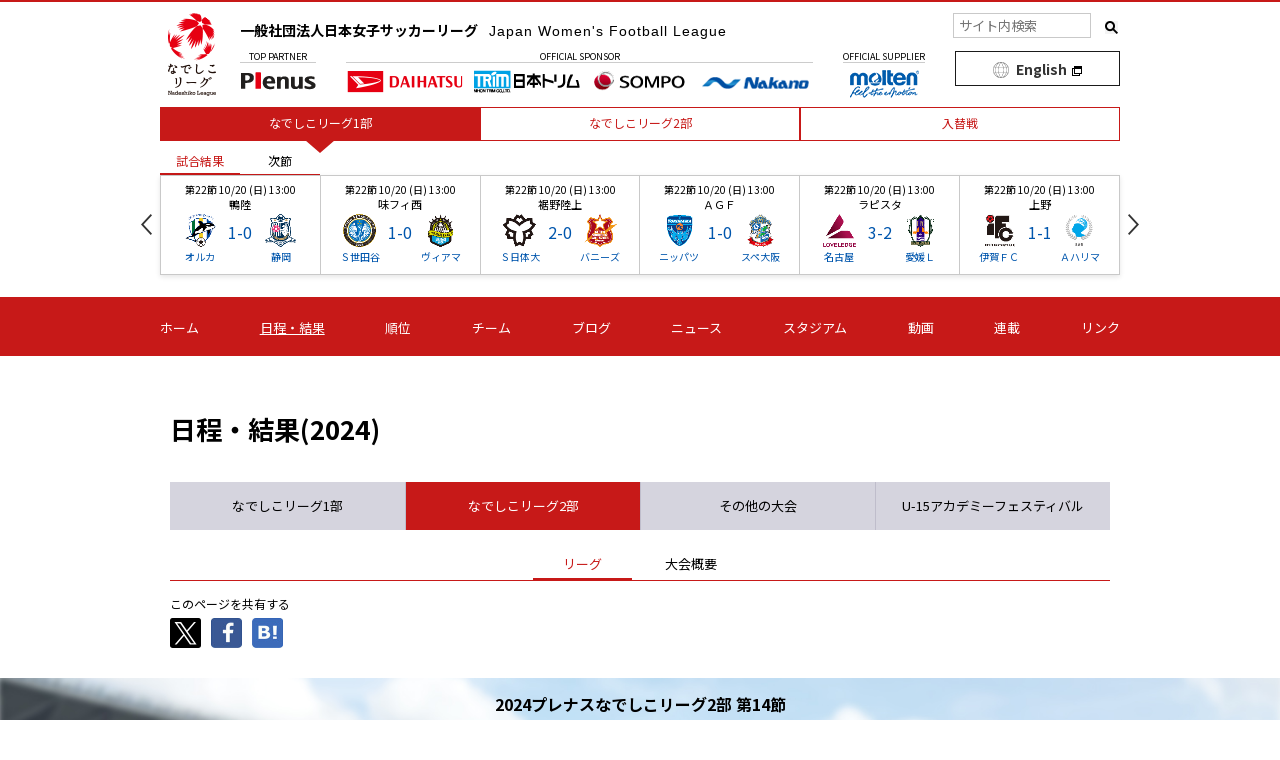

--- FILE ---
content_type: text/html
request_url: http://www.nadeshikoleague.jp/2024/nadeshiko2/match_page.html?mno=80
body_size: 17790
content:
<!DOCTYPE html>
<html dir="ltr" lang="ja">
  <head>
    <meta charset="UTF-8" />
    <title>日程・結果 | 日本女子サッカーリーグ オフィシャルサイト | なでしこリーグ</title>
    <meta content="" name="description" />
    <meta content="日本女子サッカーリーグ,なでしこリーグ,なでしこLEAGUE,チャレンジリーグ,チャレンジLEAGUE,なでしこジャパン,女子サッカー,JAPAN WOMAN&#39;S FOOTBALL LEAGUE" name="keywords" />
    <meta content="日本女子サッカーリーグ オフィシャルサイト | なでしこリーグ" property="og:site_name" />
    <meta content="日程・結果" property="og:title" />
    <meta content="website" property="og:type" />
    <meta content="" property="og:description" />
    <meta content="https://www.nadeshikoleague.jp/2024/nadeshiko2/" property="og:url" />
    <meta content="https://www.nadeshikoleague.jp/assets/img/ogimage.png" property="og:image" />
    <meta content="IE=Edge" http-equiv="X-UA-Compatible" />
<meta content="width=device-width" name="viewport" />
<meta content="telephone=no" name="format-detection" />
<meta content="summary" name="twitter:card" />
<meta content="日本女子サッカーリーグ" name="author" />
<link href="/img/share/favicon.png" rel="shortcut icon" />
<link href="/" rel="index" />
<link href="/css/s.css?20240711" rel="stylesheet" />
<link href="/css/s_2022.css?20250203" rel="stylesheet" />
<link href="/css/modal.css" rel="stylesheet" />
<link rel="preconnect" href="https://fonts.googleapis.com">
<link rel="preconnect" href="https://fonts.gstatic.com" crossorigin>
<link href="https://fonts.googleapis.com/css2?family=Noto+Sans+JP:wght@400;500;700&amp;display=swap" rel="stylesheet" />
<link href="https://fonts.googleapis.com/css2?family=Barlow:wght@600&display=swap" rel="stylesheet">

  </head>
  <body class="body-match" id="nadeshikoleague">
    <div id="page">
      <div id="header">
        <header role="banner">
          <p class="sp-enBtn">
  <a href="https://en.nadeshikoleague.jp/" target="_blank" class="sp-enBtn__link">EN</a>
</p>

<div class="siteSearch" role="search">
  <div class="inner">
    <form action="/search.html">
      <dl>
        <dt>
          <label for="siteSearch-text">サイト内検索</label>
        </dt>
        <dd>
          <input name="cx" type="hidden" value="017313668106200389793:mbzv0dihjrq" /><input class="siteSearch-text" id="siteSearch-text" name="q" placeholder="サイト内検索" size="10" type="text" /><input class="siteSearch-btn" name="sa" type="submit" value="検索" />
        </dd>
      </dl>
    </form>
  </div>
</div>

          <!-- -->

          <!-- Google Tag Manager -->
<noscript><iframe src="//www.googletagmanager.com/ns.html?id=GTM-TJRK8Z"
height="0" width="0" style="display:none;visibility:hidden"></iframe></noscript>
<script>(function(w,d,s,l,i){w[l]=w[l]||[];w[l].push({'gtm.start':
new Date().getTime(),event:'gtm.js'});var f=d.getElementsByTagName(s)[0],
j=d.createElement(s),dl=l!='dataLayer'?'&l='+l:'';j.async=true;j.src=
'//www.googletagmanager.com/gtm.js?id='+i+dl;f.parentNode.insertBefore(j,f);
})(window,document,'script','dataLayer','GTM-TJRK8Z');</script>
<!-- End Google Tag Manager -->

<div class="inner headerTop">
  <div class="group-logo">
	  <div class="group-logo-inner">
	<div class="sp-globalNavBtn">
		<p class="sp-toggleBtn">
			<span>開く</span>
		</p>
	  </div>
    <h1 class="logo">
      <a href="/"><img alt="なでしこLEAGUE" class="nadeshiko" src="/img/share/logo_nadeshiko.png" />一般社団法人日本女子サッカーリーグ <span lang="en">Japan Women's Football League</span></a>
    </h1>
	</div>
	<div id="sp-globalNav">
	<nav class="inner" role="navigation">
    <ul>
      <li class="nav-home">
        <a href="/">ホーム</a>
      </li>
      <li class="nav-match">
        <a href="/2025/nadeshiko1/">日程・結果</a>
      </li>
      <li class="nav-standings">
        <a href="/2025/nadeshiko1/standings.html">順位</a>
      </li>
      <li class="nav-club">
        <a href="/club/">チーム</a>
      </li>
      <li class="nav-blog">
        <a href="/blog/">ブログ</a>
      </li>
      <li class="nav-news">
        <a href="/news/">ニュース</a>
      </li>
      <li class="nav-stadium">
        <a href="/stadium/">スタジアム</a>
      </li>
      <li class="nav-movie">
        <a href="/movie/">動画</a>
      </li>
      <li class="nav-serial">
        <a href="/serial/">連載</a>
      </li>
      <li class="nav-link">
        <a href="/link/">リンク</a>
      </li>
    </ul>
    <div class="sp-siteSearch" role="search">
      <form action="/search.html" class="sp-siteSearch__form">
        <p class="sp-siteSearch__item">
          <input name="cx" type="hidden" value="017313668106200389793:mbzv0dihjrq" /><input class="sp-siteSearch__text" id="sp-siteSearch__text" name="q" placeholder="サイト内検索" size="10" type="text" /><input class="sp-siteSearch__btn" name="sa" type="submit" value="検索" />
        </p>
      </form>
    </div>
  </nav>
</div>
    <div class="area-partner">
      <dl>
        <dt>
          Top <br>Partner
        </dt>
        <dd>
          <ul>
            <li>
              <a href="https://www.plenus.co.jp/"><img alt="Plenus" src="/img/partner/top_partner_01.png" /></a>
            </li>
          </ul>
        </dd>
      </dl>
      <dl>
        <dt>
          Official <br>Sponsor
        </dt>
        <dd>
          <ul>
            <li>
              <a href="https://www.daihatsu.com/jp/"><img alt="ダイハツ工業" src="/img/partner/official_sp_03.png" /></a>
            </li>
            <li class="ml5">
              <a href="https://www.nihon-trim.co.jp/"><img alt="日本トリム" src="/img/partner/official_sp_04.png" /></a>
            </li>
            <li class="ml5">
              <a href="https://www.sompo-hd.com/"><img alt="ＳＯＭＰＯホールディングス" src="/img/partner/official_sp_05.png" /></a>
            </li>
            <li class="ml5">
              <a href="https://nakano-reiki.com/"><img alt="中野冷機" src="/img/partner/official_sp_06.png" /></a>
            </li>
          </ul>
        </dd>
      </dl>
      <dl>
        <dt>
          Official <br>Supplier
        </dt>
        <dd>
          <ul>
            <li>
              <a href="https://www.molten.co.jp/sports/jp/"><img alt="molten" src="/img/partner/supplier_01.png" /></a>
            </li>
          </ul>
        </dd>
      </dl>
    </div>
  </div>
  <div class="area-banner-long">
    <a href="https://en.nadeshikoleague.jp/" target="_blank" class="to_ensite">English</a>
    <!--a href="https://www.youtube.com/user/nadeshikoleague1" target="_blank">
      <img alt="画像リンク：なでしこリーグ公式チャンネル" src="/img/top/bnr_top_youtube_header.png"/>
    </a-->
  </div>
  <!-- <div class="area-banner">
    <a href="https://www.jfa.jp/match/empressscup/" target="blank">
      <img alt="画像リンク：皇后杯" src="/img/bnr/empressscup2020.png"/>
    </a>
  </div>
  <div class="area-banner">
    <a href="https://twitter.com/WE_League_JP" target="blank">
      <img alt="画像リンク：WEリーグ" src="/img/bnr/weleague_nl.jpg"/>
    </a>
  </div> -->
</div>

          <div class="area-game tab">
  <div class="inner"></div>
</div>

          <div id="globalNav">
  <nav class="inner" role="navigation">
    <p class="sp-pageTitle"></p>
    <ul>
      <li class="nav-home">
        <a href="/">ホーム</a>
      </li>
      <li class="nav-match">
        <a href="/2025/nadeshiko1/">日程・結果</a>
      </li>
      <li class="nav-standings">
        <a href="/2025/nadeshiko1/standings.html">順位</a>
      </li>
      <li class="nav-club">
        <a href="/club/">チーム</a>
      </li>
      <li class="nav-blog">
        <a href="/blog/">ブログ</a>
      </li>
      <li class="nav-news">
        <a href="/news/">ニュース</a>
      </li>
      <li class="nav-stadium">
        <a href="/stadium/">スタジアム</a>
      </li>
      <li class="nav-movie">
        <a href="/movie/">動画</a>
      </li>
      <li class="nav-serial">
        <a href="/serial/">連載</a>
      </li>
      <li class="nav-link">
        <a href="/link/">リンク</a>
      </li>
    </ul>
  </nav>
</div>

        </header>
      </div>
      <div id="contents">
        <main role="main">
          <header>
            <h1>
              日程・結果(2024)
            </h1>
          </header>
                    <div class="localnav col4">
            <ul>
              <li>
                <a href="/2024/nadeshiko1/"><span>なでしこリーグ1部</span></a>
                <ul>
                  <li>
                    <a href="/2024/nadeshiko1/"><span>リーグ</span></a>
                  </li>
                  <li>
                    <a href="/2024/info_nadeshiko1.html"><span>大会概要</span></a>
                  </li>
                </ul>
              </li>
              <li>
                <a href="/2024/nadeshiko2/"><span>なでしこリーグ2部</span></a>
                 <ul>
                  <li>
                    <a href="/2024/nadeshiko2/"><span>リーグ</span></a>
                  </li>
                  <li>
                    <a href="/2024/info_nadeshiko2.html"><span>大会概要</span></a>
                  </li>
                </ul>
              </li>
              <li>
                <a href="/2024/nl2_exm/"><span>その他の大会</span></a>
                 <ul>
                  <li>
                    <a href="/2024/nl2_exm/"><span>2部入替戦</span></a>
                  </li>
                  <li>
                    <a href="/2024/nl2_entry/"><span>入替戦予選大会</span></a>
                  </li>
                </ul>
              </li>
              <li>
                <a href="/2024/u15/"><span>U-15アカデミーフェスティバル</span></a>
                <ul>
                  <li>
                    <a href="/2024/u15/"><span>日程・結果</span></a>
                  </li>
                  <li>
                    <a href="/2024/info_u15.html"><span>大会概要</span></a>
                  </li>
                </ul>
              </li>
            </ul>
          </div>

          <div class="inner mt40">
	  <dl class="sns">
  <dt class="sns__ttl">このページを共有する</dt>
  <dd class="sns__list">
    <ul>
      <li class="sns-tw"><a href=""><img src="/img/share/sns_X.png" alt="ツイートする" width="31"></a></li>
      <li class="sns-fb"><a href=""><img src="/img/share/sns_facebook.jpg" alt="シェアする" width="31"></a></li>
      <li class="sns-hatena"><a href=""><img src="/img/share/sns_hatebu.jpg" alt="ブックマーク" width="31"></a></li>
      <li class="line"><a href=""><img src="/img/share/sns_line.jpg" alt="LINEで送る" width="31"></a></li>
    </ul>
  </dd>
</dl>

          </div>
          <section>
            <div class="gameResult">
            <!-- DATA LOADING -->
            </div>
          </section>
          <section class="area-member">
          <!-- DATA LOADING -->
          </section>
          <section class="inner">
          <!-- DATA LOADING -->
          </section>
          <div class="inner mt50">
          <dl class="sns">
  <dt class="sns__ttl">このページを共有する</dt>
  <dd class="sns__list">
    <ul>
      <li class="sns-tw"><a href=""><img src="/img/share/sns_X.png" alt="ツイートする" width="31"></a></li>
      <li class="sns-fb"><a href=""><img src="/img/share/sns_facebook.jpg" alt="シェアする" width="31"></a></li>
      <li class="sns-hatena"><a href=""><img src="/img/share/sns_hatebu.jpg" alt="ブックマーク" width="31"></a></li>
      <li class="line"><a href=""><img src="/img/share/sns_line.jpg" alt="LINEで送る" width="31"></a></li>
    </ul>
  </dd>
</dl>

          </div>
        </main>
      </div>
    </div>
    <div id="footer">
  <footer>
    <div class="btn-pagetop">
      <a href="#page">Page Top</a>
    </div>
    <div class="bnr-sp">
      <a href="https://media.nadeshikoleague.jp/"><img alt="なでしこLEAGUE メディアチャンネル" src="/img/bnr/media_sp.png" /></a>
    </div>
    <div class="footerNav" role="navigation">
      <div class="inner">
        <div class="grid">
          <ul>
            <li>
              <a href="/">ホーム</a>
            </li>
            <li>
              <a href="/2025/nadeshiko1/">日程・結果</a><span class="sp-toggleBtn">開く</span>
              <ul>
                <li>
                  <a href="/2025/nadeshiko1/">なでしこリーグ1部</a>
                </li>
                <li>
                  <a href="/2025/nadeshiko2/">なでしこリーグ2部</a>
                </li>
              </ul>
            </li>
            <li>
              <a href="/2025/nadeshiko1/standings.html">順位</a><span class="sp-toggleBtn">開く</span>
              <ul>
                <li>
                  <a href="/2025/nadeshiko1/standings.html">なでしこリーグ1部</a>
                </li>
                <li>
                  <a href="/2025/nadeshiko2/standings.html">なでしこリーグ2部</a>
                </li>
              </ul>
            </li>
          </ul>
        </div>
        <div class="grid">
          <ul>
            <li>
              <a href="/club/">チーム</a><span class="sp-toggleBtn">開く</span>
              <ul>
                <li>
                  <a href="/club/#league1">なでしこリーグ1部</a>
                </li>
                <li>
                  <a href="/club/#league2">なでしこリーグ2部</a>
                </li>
              </ul>
            </li>
            <li>
              <a href="/blog/">ブログ</a><span class="sp-toggleBtn">開く</span>
              <ul>
                <li>
                  <a href="/blog/#league1">なでしこリーグ1部</a>
                </li>
                <li>
                  <a href="/blog/#league2">なでしこリーグ2部</a>
                </li>
              </ul>
            </li>
          </ul>
        </div>
        <div class="grid">
          <ul>
            <li>
              <a href="/news/">ニュース</a><span class="sp-toggleBtn">開く</span>
              <ul>
                <li>
                  <a href="/news/league/">リーグ</a>
                </li>
                <li>
                  <a href="/news/media/">メディア</a>
                </li>
                <li>
                  <a href="/news/club/">チーム</a>
                </li>
                <li>
                  <a href="/news/academy/">アカデミー</a>
                </li>
              </ul>
            </li>
            <li>
              <a href="/stadium/">スタジアム</a>
            </li>
            <li>
              <a href="/movie/">動画</a>
            </li>
            <li>
              <a href="/serial/">連載</a>
            </li>
          </ul>
        </div>
        <div class="grid">
          <ul>
            <li>
              <a href="/league/officer.html">組織概要</a><span class="sp-toggleBtn">開く</span>
              <ul>
                <li>
                  <a href="/league/biography.html">ヒストリー</a>
                </li>
                <li>
                  <a href="/league/policy_rule.html">各種規則等</a>
                </li>
              </ul>
            </li>
            <li>
              <a href="/link/">リンク</a>
            </li>
            <li>
              <a href="/data/">過去の記録</a><span class="sp-toggleBtn">開く</span>
              <ul>
		<li>
                  <a href="/data/mvp.html">表彰一覧</a>
		</li>
              </ul>
            </li>
                        <li>
              <a href="/contact/index.html">お問い合わせ</a><span class="sp-toggleBtn">開く</span>
              <ul>
              <a href="/contact/privacy.html">プライバシーポリシー</a><span class="sp-toggleBtn">開く</span>
              </ul>
            </li>
          </ul>
        </div>
        <div class="bnr">
          <a href="https://media.nadeshikoleague.jp/"><img alt="なでしこLEAGUE メディアチャンネル" src="/img/bnr/media.png" /></a>
        </div>
      </div>
    </div>
    <div class="copyright" role="contentinfo">
      <p class="inner">
        <small>Copyright &copy; 2006-2026 Japan Women's Football League. All Rights Reserved.</small>
      </p>
    </div>
  </footer>
</div>

    <script src="/js/jquery.js"></script>
<script src="/system/js/nadeshiko_core_2024.js?_=20250206"></script>
<script src="/js/share.js?_=20220312"></script>
<script src="/js/jquery.bxslider.min.js"></script>
<script src="/js/bxslider_setting.js"></script>
<script src="/js/modal.js"></script>
<script src="/js/modal-html5video.js"></script>

    <script src="/js/sns.js"></script>
    <script>
    $(window).load(function() {
        var c_category = $('main[role="main"] > div.localnav > ul:eq(0) > li:eq(1)');
        var c_league = $('main[role="main"] > div.localnav > ul:eq(0) > li:eq(1) > ul:eq(0) > li:eq(0)');
        $(c_category).attr('class', 'state-active');
        $(c_league).attr('class', 'state-active');
    });
    </script>
  </body>
</html>


--- FILE ---
content_type: application/javascript
request_url: http://www.nadeshikoleague.jp/system/js/nadeshiko_settings_2024.js?_=1769383608251
body_size: 8210
content:
NL.prototype.prop = {

	'year': '2024',

	'panel': {

		'competition' : {
			1: { 'display': 1, 'name': 'なでしこリーグ1部', 'tabname': ['2024プレナスなでしこリーグ<b>1</b>部'] },
			2: { 'display': 1, 'name': 'なでしこリーグ2部', 'tabname': ['2024プレナスなでしこリーグ<b>2</b>部'] },
			3: { 'display': 2, 'name': '入替戦' }
		},

		'def_schedule': 1,
		'def_ranking': [1, 2],
		
		'schedule': {
			
			1: {
				'directory': [ 'nadeshiko1' ],
				'group': [
					{ 'start': '2024-03-16' }, // 第1節
					{ 'start': '2024-03-23' }, // 第2節
					{ 'start': '2024-03-30' }, // 第3節
					{ 'start': '2024-04-06' }, // 第4節
					{ 'start': '2024-04-13' }, // 第5節
					{ 'start': '2024-04-20' }, // 第6節
					{ 'start': '2024-04-27' }, // 第7節
					{ 'start': '2024-05-04' }, // 第8節
					{ 'start': '2024-05-11' }, // 第9節
					{ 'start': '2024-05-18' }, // 第10節
					{ 'start': '2024-05-25' }, // 第11節
					{ 'start': '2024-06-08' }, // 第12節
					{ 'start': '2024-06-15' }, // 第13節
					{ 'start': '2024-06-22' }, // 第14節
					{ 'start': '2024-06-29' }, // 第15節
					{ 'start': '2024-08-31' }, // 第16節
					{ 'start': '2024-09-06', 'period': 2 }, // 第17節
					{ 'start': '2024-09-14' }, // 第18節
					{ 'start': '2024-09-21' }, // 第16節順延分
					{ 'start': '2024-09-28' }, // 第19節
					{ 'start': '2024-10-05' }, // 第20節
					{ 'start': '2024-10-12' }, // 第21節
					{ 'start': '2024-10-19' }  // 第22節
				]
			},

			2: {
				'directory': [ 'nadeshiko2' ],
				'group': [
					{ 'start': '2024-03-16' }, // 第1節
					{ 'start': '2024-03-23' }, // 第2節
					{ 'start': '2024-03-30' }, // 第3節
					{ 'start': '2024-04-06' }, // 第4節
					{ 'start': '2024-04-13' }, // 第5節
					{ 'start': '2024-04-20' }, // 第6節
					{ 'start': '2024-04-27' }, // 第7節
					{ 'start': '2024-05-03', 'period': 2 }, // 第8節
					{ 'start': '2024-05-06', 'period': 2 }, // 第9節
					{ 'start': '2024-05-11' }, // 第10節
					{ 'start': '2024-05-18' }, // 第11節
					{ 'start': '2024-05-25' }, // 第12節
					{ 'start': '2024-06-01' }, // 第13節
					{ 'start': '2024-06-08' }, // 第14節
					{ 'start': '2024-06-15' }, // 第15節
					{ 'start': '2024-06-22' }, // 第16節
					{ 'start': '2024-06-29' }, // 第17節
					{ 'start': '2024-09-28' }, // 第18節
					{ 'start': '2024-10-05' }, // 第19節
					{ 'start': '2024-10-12' }, // 第20節
					{ 'start': '2024-10-19' }, // 第21節
					{ 'start': '2024-10-26' }  // 第22節
				]
			},
			3: {
				'directory': [ 'nl2_entry', 'nl2_exm' ],
				'group': [
          { 'start': '2024-09-28' }, // 予選大会第1節
          { 'start': '2024-09-29', 'period': 0 }, // 予選大会第2節
          { 'start': '2024-09-30', 'period': 0 }, // 予選大会第3節
          { 'start': '2024-10-01', 'period': 0 }, // 予選大会第4節
          { 'start': '2024-10-02', 'period': 0 }, // 予選大会第5節
					{ 'start': '2024-11-02' }, // 入替戦第1節
					{ 'start': '2024-11-09' } // 入替戦第2節
				]
			}

		},

		'ranking': {

			1: { 'directory': [ 'nadeshiko1' ], 'caption': [ '' ], 'top3': '' },
			2: { 'directory': [ 'nadeshiko2' ], 'caption': [ '' ], 'top3': '' }
		},

		'rankingCount': 10

	},

	'schedule': {

		'pagination': {

			'2024': {
			}
		},

		'display': {

			'2024': {
			}
		}
	},
	
	'team': {

		'league': {

			1: {
				'league':		[ 'nadeshiko1' ],
				'cup':			[ ],
				'final':		[ ],
				'exchange':		[ ],
				'standings':	[ { 'type': 1, 'target': 'league' } ],
				'schedule':		[ { 'target': 'league' } ],
				'memberchange':	[ ]
			},
	
			2: {
				'league':		[ 'nadeshiko2' ],
				'cup':			[ ],
				'final':		[ ],
				'exchange':		[ 'nl2_exm' ],
				'standings':	[ { 'type': 1, 'target': 'league' } ],
				'schedule':		[ { 'target': 'league' }, { 'target': 'exchange' } ],
				'memberchange':	[ ]
			}

			
		},
		
		'caption': {
			'nadeshiko1':	{ 'sta_caption1': 'リーグ',	'sta_caption2':	'',	'sch_caption': 'リーグ' },
			'nadeshiko2':	{ 'sta_caption1': 'リーグ',	'sta_caption2':	'',	'sch_caption': 'リーグ' },
                        'nl2_exm':      { 'sta_caption1': '2部入替戦',  'sta_caption2': '',     'sch_caption': '2部入替戦' }
		},
		
		'teams': {
			'a_harima': {
				'teamName': 'ＡＳハリマアルビオン',
				'leagueType': 1,
				'participant': [ 'nadeshiko1' ],
			},
			'ac_fukushima': {
				'teamName': 'ＪＦＡアカデミー福島',
				'leagueType': 2,
				'participant': [ 'nadeshiko2' ],
			},
			'bunnys': {
				'teamName': 'バニーズ群馬ＦＣホワイトスター',
				'leagueType': 1,
				'participant': [ 'nadeshiko1' ],
			},
			'diavorosso': {
				'teamName': 'ディアヴォロッソ広島',
				'leagueType': 2,
				'participant': [ 'nadeshiko2' ],
			},
			'diosa': {
				'teamName': 'ディオッサ出雲ＦＣ',
				'leagueType': 2,
				'participant': [ 'nadeshiko2' ],
			},
			'ehime_l': {
				'teamName': '愛媛ＦＣレディース',
				'leagueType': 1,
				'participant': [ 'nadeshiko1' ],
			},
			'f_nittaidai': {
				'teamName': '日体大ＳＭＧ横浜',
				'leagueType': 1,
				'participant': [ 'nadeshiko1' ],
			},
			'fujizakura': {
				'teamName': 'ＦＣふじざくら山梨',
				'leagueType': 2,
				'participant': [ 'nadeshiko2' ],
			},
			'fukuoka_an': {
				'teamName': '福岡Ｊ・アンクラス',
				'leagueType': 2,
				'participant': [ 'nadeshiko2', 'nl2_exm' ],
			},
			'iga_fc': {
				'teamName': '伊賀ＦＣくノ一三重',
				'leagueType': 1,
				'participant': [ 'nadeshiko1' ],
			},
			'imabari': {
				'teamName': 'ＦＣ今治レディース',
				'leagueType': 2,
				'participant': [ 'nadeshiko2' ],
			},
			'kibikoku': {
				'teamName': '吉備国際大学Ｃｈａｒｍｅ岡山高梁',
				'leagueType': 2,
				'participant': [ 'nadeshiko2' ],
			},
			'konomiya': {
				'teamName': 'スペランツァ大阪',
				'leagueType': 1,
				'participant': [ 'nadeshiko1' ],
			},
			'nagoya': {
				'teamName': '朝日インテック・ラブリッジ名古屋',
				'leagueType': 1,
				'participant': [ 'nadeshiko1' ],
			},
			'nippatsu': {
				'teamName': 'ニッパツ横浜ＦＣシーガルズ',
				'leagueType': 1,
				'participant': [ 'nadeshiko1' ],
			},
			'orca': {
				'teamName': 'オルカ鴨川ＦＣ',
				'leagueType': 1,
				'participant': [ 'nadeshiko1' ],
			},
			'rhea': {
				'teamName': 'ＳＥＩＳＡ ＯＳＡレイア湘南ＦＣ',
				'leagueType': 2,
				'participant': [ 'nadeshiko2' ],
			},	
			's_setagaya': {
				'teamName': 'スフィーダ世田谷ＦＣ',
				'leagueType': 1,
				'participant': [ 'nadeshiko1' ],
			},
			'shizusan': {
				'teamName': '静岡ＳＳＵボニータ',
				'leagueType': 1,
				'participant': [ 'nadeshiko1' ],
			},
			'tsukuba': {
				'teamName': 'つくばＦＣレディース',
				'leagueType': 2,
				'participant': [ 'nadeshiko2', 'nl2_exm' ],
			},
			'veertien': {
				'teamName': 'ヴィアティン三重レディース',
				'leagueType': 2,
				'participant': [ 'nadeshiko2' ],
			},
			'viamaterras': {
				'teamName': 'ヴィアマテラス宮崎',
				'leagueType': 1,
				'participant': [ 'nadeshiko1' ],
			},
			'yamato_s': {
				'teamName': '大和シルフィード',
				'leagueType': 2,
				'participant': [ 'nadeshiko2' ],
			},
			'yunogo_belle': {
				'teamName': '岡山湯郷Ｂｅｌｌｅ',
				'leagueType': 2,
				'participant': [ 'nadeshiko2' ],
			}
		},

                'rank_addition': {
                }

	},

	'movie': {
		'2024': {
		}
	},
	
	'json': {
		'domain': 'match.nadeshikoleague.jp',
		'file': {
			'competition':	'match/competition.json',
			'schedule':		'match/schedule.json',
			'ranking':		'match/ranking.json',
			'standings':	'match/standings.json',
			'fight':		'match/fight.json',
			'match':		'match_page/m*.json',
			'member':		'team_page/member*.json'
		}
	},

	'liveURL': [
		{
			'directory': [ 'nadeshiko1' ],
			'topPage': 'https://www.youtube.com/channel/UCImu8qJ7v1TOdZFe7JbFbxw'
		},
		{
			'directory': [ 'nadeshiko2' ],
			'topPage': 'https://www.nadeshikoleague.jp/broadcast/'
		}
	]

};


--- FILE ---
content_type: image/svg+xml
request_url: http://www.nadeshikoleague.jp/img/share/icon_global.svg
body_size: 1718
content:
<svg xmlns="http://www.w3.org/2000/svg" viewBox="0 0 236.97 236.97"><defs><style>.cls-1{fill:#c53c43;}</style></defs><g id="レイヤー_2" data-name="レイヤー 2"><g id="レイヤー_1-2" data-name="レイヤー 1"><path class="cls-1" d="M118.48,0A118.49,118.49,0,1,0,237,118.48,118.61,118.61,0,0,0,118.48,0Zm10.38,229.51a218.37,218.37,0,0,0,26.51-70.42h38.55a135.66,135.66,0,0,1-46.26,67A109.91,109.91,0,0,1,128.86,229.51Zm27.38-75.4a218.31,218.31,0,0,0,2.93-35.63,218.28,218.28,0,0,0-2.93-35.62h39.12a139.66,139.66,0,0,1,0,71.25Zm-66.93,72a135.66,135.66,0,0,1-46.26-67H81.6a218.58,218.58,0,0,0,26.5,70.42A110,110,0,0,1,89.31,226.12Zm-47.7-72a139.66,139.66,0,0,1,0-71.25H80.73a218,218,0,0,0,0,71.25ZM108.1,7.46A218.58,218.58,0,0,0,81.6,77.88H43.05a135.7,135.7,0,0,1,46.26-67A109.79,109.79,0,0,1,108.1,7.46ZM85.63,82.86h65.71a212,212,0,0,1,0,71.25H85.63A212,212,0,0,1,85.63,82.86Zm62-72a135.75,135.75,0,0,1,46.25,67H155.37a218.58,218.58,0,0,0-26.5-70.42A110.08,110.08,0,0,1,147.67,10.85Zm52.82,72h23.68a111.76,111.76,0,0,1,0,71.25H200.49a144.2,144.2,0,0,0,0-71.25Zm21.86-5H199.13A140,140,0,0,0,160.27,15.1,112.16,112.16,0,0,1,222.35,77.88ZM122.82,7.06a214.27,214.27,0,0,1,27.6,70.82H86.55a214.27,214.27,0,0,1,27.6-70.82C115.59,7,117,7,118.48,7S121.38,7,122.82,7.06Zm-46.12,8A140,140,0,0,0,37.84,77.88H14.62A112.16,112.16,0,0,1,76.7,15.1ZM12.8,82.86H36.48a144.2,144.2,0,0,0,0,71.25H12.8a111.76,111.76,0,0,1,0-71.25Zm1.82,76.23H37.84A140,140,0,0,0,76.7,221.87,112.16,112.16,0,0,1,14.62,159.09Zm99.53,70.82a214.27,214.27,0,0,1-27.6-70.82h63.87a214.27,214.27,0,0,1-27.6,70.82c-1.44.05-2.88.09-4.34.09S115.59,230,114.15,229.91Zm46.12-8a140,140,0,0,0,38.86-62.78h23.22A112.16,112.16,0,0,1,160.27,221.87Z"/></g></g></svg>